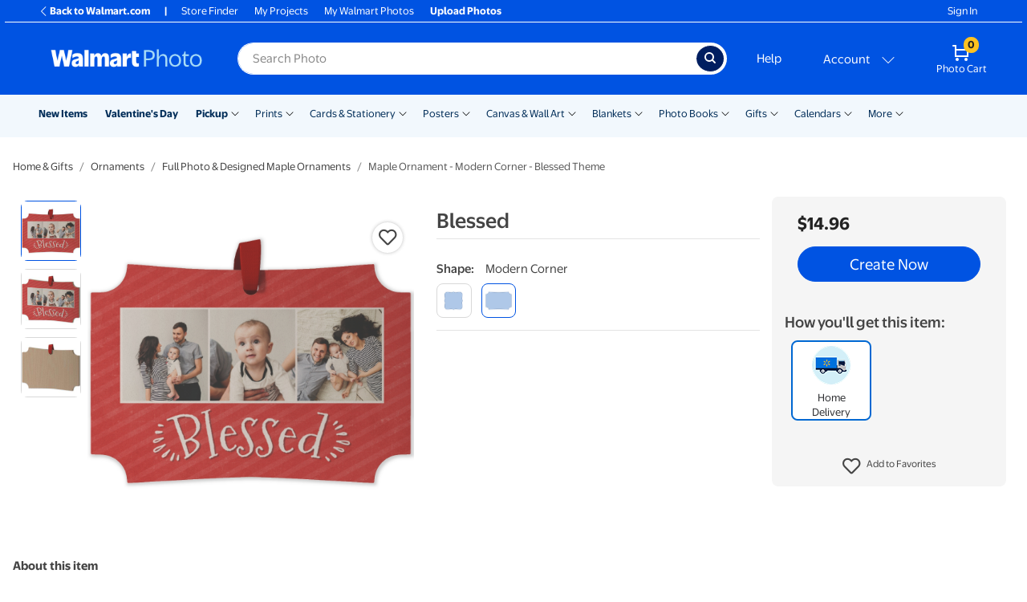

--- FILE ---
content_type: application/javascript
request_url: https://photos3.walmart.com/vite/assets/prices-table-RiVdGQCA.js
body_size: 1135
content:
import{c as F}from"./index-DekJKXTb.js";import{R as e}from"./index-CPN0bZBH.js";import{g as w}from"./_commonjsHelpers-D6-XlEtG.js";import{r as A}from"./_baseFlatten-UQUwNJHG.js";import{C as b}from"./currency-PqUzruvW.js";import{t as O}from"./translate-Ov18RLD8.js";import{c as y}from"./index-DrS9yAoW.js";import{Q as q}from"./quantity-pricing-tools-N-0WoXcu.js";var v,P;function S(){if(P)return v;P=1;var a=A(),o=1/0;function f(m){var n=m==null?0:m.length;return n?a(m,o):[]}return v=f,v}var B=S();const _=w(B),Y=F({shouldComponentUpdate(a,o){return!1},render(){const a=this.groupedDeliveryOptions(),o=this.allDeliveryOptions(a),f=(o[0]||{}).code=="RA",m=f?g(this.props.deliveryDescriptionRA,e.createElement("span",null,"Ready in as soon as ",e.createElement("br",null),"1-Hour")):g(this.props.deliveryDescriptionRA1,e.createElement("span",null,"Ready for ",O("pick-up")," today")),n=this.props.deliveryDescriptionUFC;return e.createElement("div",{className:"table-responsive"},e.createElement("table",{className:y("table table-striped-manual table-item-prices",{"table-bordered":this.props.showBorders})},e.createElement("thead",null,e.createElement("tr",{className:"table-horizontal-separator striped-row"},e.createElement("td",{className:"table-vertical-separator"}),e.createElement("td",{colSpan:"2",className:"table-vertical-separator"},e.createElement("h6",null,e.createElement("strong",null,this.props.deliveryTitleRA||"Same Day")),e.createElement("p",null,m)),e.createElement("td",{colSpan:"2"},e.createElement("h6",null,e.createElement("strong",null,"Home Delivery")),e.createElement("p",null,n))),e.createElement("tr",null,e.createElement("td",{className:"table-vertical-separator"},e.createElement("h6",null,"Sizes")),e.createElement("td",null,e.createElement("h6",null,"Qty")),e.createElement("td",{className:"table-vertical-separator"},e.createElement("h6",null,"Price (ea)")),e.createElement("td",null,e.createElement("h6",null,"Qty")),e.createElement("td",{className:"table-vertical-separator"},e.createElement("h6",null,"Price (ea)")))),e.createElement("tbody",null,this.props.products.map(N,this))));function N(l,t){const r=new q(l),s=[],c=R(l);for(let i=0;i<c;i++){const p=C(l,r);s.push(e.createElement("tr",{className:y({"striped-row":t%2==0}),key:t+i},k(l,i,c,!!p))),p&&s.push(e.createElement("tr",{className:y("additional-pages-price",{"striped-row":t%2==0}),key:"additional-pages-price"+t+i},p))}return s}function k(l,t,r,s){const c=[];return t==0&&c.push(e.createElement("td",{rowSpan:r,key:"product-title",className:y({"pb-0":s})},l.title)),a.forEach((i,p)=>{let u="-",D="-",E=r,d;if(i.forEach(h=>{d||(d=l.delivery_prices[h.key])}),d){const h=d[t];if(!h)return;d.length>1&&(E=1),D=b.format(h.price),t<d.length-1?u=h.break+"-"+(d[t+1].break-1):u=h.break+"+"}else if(t>0)return;c.push(e.createElement("td",{rowSpan:E,className:"pb-0",key:"qty"+p},u)),c.push(e.createElement("td",{rowSpan:E,className:"pb-0",key:"price"+p},D))}),c}function R(l){let t=1;for(let r=0;r<o.length;r++){const s=o[r]&&l.delivery_prices[o[r].key]||[];s.length>t&&(t=s.length)}return t}function g(l,t){return typeof l<"u"?l:typeof t=="function"?t():t}function C(l,t){const r=[];let s=!1;return r.push(e.createElement("td",{className:"pt-0",key:"title"},"Each Additional Page")),a.forEach((c,i)=>{c.forEach(p=>{const u=(l.delivery_prices[p.key]||[]).length&&t.getExtraPagePrice(p);r.push(e.createElement("td",{className:"pt-0",key:"dash-qtty-replacer"+i},u?"":"-")),u?(r.push(e.createElement("td",{className:"pt-0",key:"additional-price"+i},b.format(u))),s=!0):r.push(e.createElement("td",{className:"pt-0",key:"dash-additional-price-replacer"+i},"-"))})}),s?r:null}},groupedDeliveryOptions(){const{delivery_options:a}=this.props;let o,f,m;for(let n=0;n<a.length;n++)switch(a[n].code){case"RA":o=a[n];break;case"RA1":f=a[n];break;case"UFC":m=a[n];break}return[[o,f],[m]].map(n=>n.filter(Boolean))},allDeliveryOptions(a){return _(a).filter(Boolean)}});export{Y as P};
//# sourceMappingURL=prices-table-RiVdGQCA.js.map
